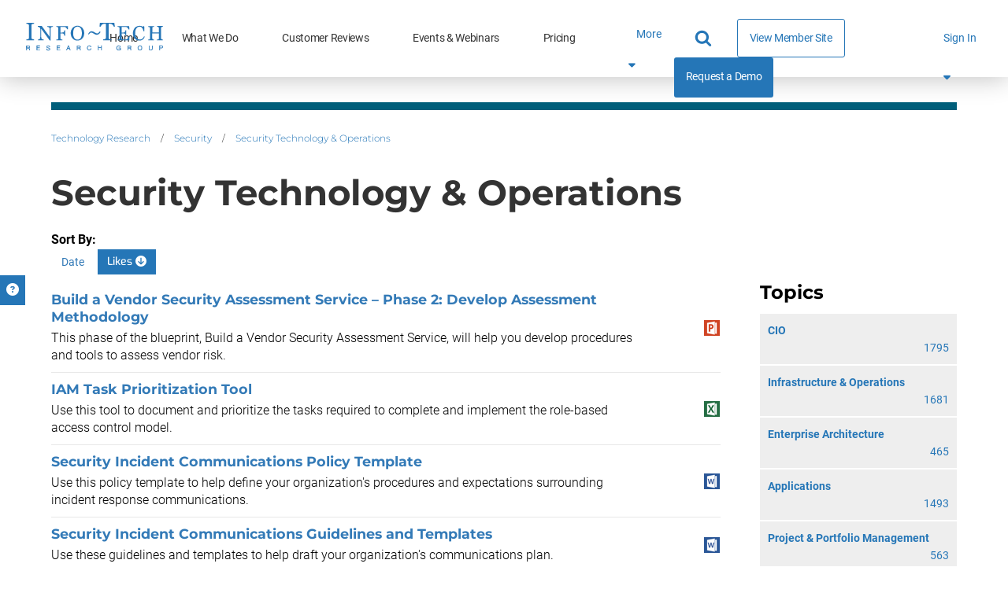

--- FILE ---
content_type: text/javascript; charset=utf-8
request_url: https://cdn.bizible.com/xdc.js?_biz_u=1d947f5c845e4059a7b0fa211e270c08&_biz_h=-1719904874&cdn_o=a&jsVer=4.25.11.25
body_size: 218
content:
(function () {
    BizTrackingA.XdcCallback({
        xdc: "1d947f5c845e4059a7b0fa211e270c08"
    });
})();
;
